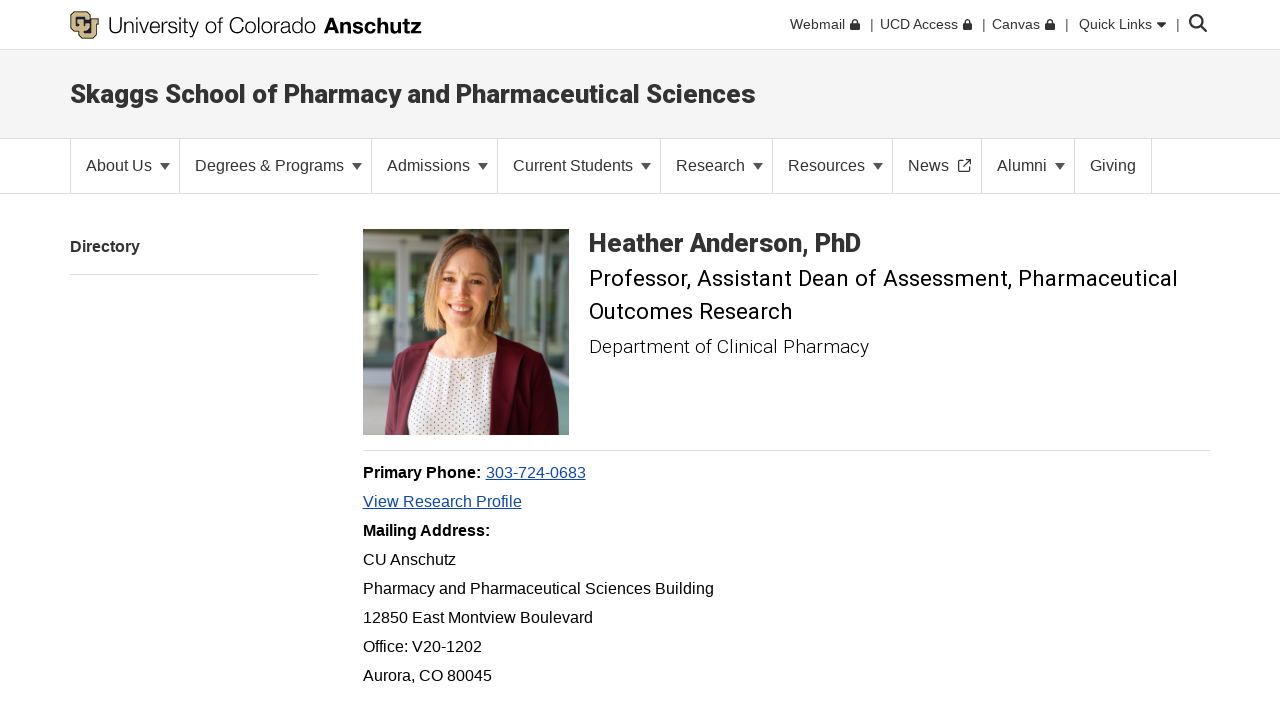

--- FILE ---
content_type: text/html; charset=utf-8
request_url: https://pharmacy.cuanschutz.edu/about-us/profile/Anderson-Heather-UCD13658
body_size: 12728
content:
 <!DOCTYPE html> <html lang="en"> <head> <meta http-equiv="X-UA-Compatible" content="IE=edge,chrome=1" /> <meta charset="utf-8" /> <meta name="viewport" content="width=device-width, initial-scale=1"> <title>
	heather.anderson@cuanschutz.edu
</title> <link rel="icon" type="image/png" href="/CU_favicon_16x16.png" sizes="16x16"> <link rel="icon" type="image/png" href="/CU_favicon_32x32.png" sizes="32x32"> <link rel="icon" type="image/png" href="/CU_favicon_96x96.png" sizes="96x96"> <link href="/Frontend-Assembly/Telerik.Sitefinity.Frontend/assets/dist/css/main.min-0ea90d29ad.css?package=CUBootstrap5" rel="stylesheet" type="text/css" /><link href="/Frontend-Assembly/Telerik.Sitefinity.Frontend/assets/dist/css/CUAnschutz.min-2e8d425e7f.css?package=CUBootstrap5" rel="stylesheet" type="text/css" /><link href="/Frontend-Assembly/Telerik.Sitefinity.Frontend/assets/dist/css/CULayout02.min-4e5f668f7b.css?package=CUBootstrap5" rel="stylesheet" type="text/css" /> <script src="https://kit.fontawesome.com/905b77de1f.js" crossorigin="anonymous"></script> <link rel="stylesheet" type="text/css" href="/ResourcePackages/CUBootstrap5/assets/dist/css/aos.min.css?package=CUBootstrap5" id="aos-styles" media="print" onload="this.media='all';"> <link rel="preconnect" href="https://fonts.googleapis.com"> <link rel="preconnect" href="https://fonts.gstatic.com" crossorigin> <link href="https://fonts.googleapis.com/css2?family=Roboto:wght@300;400;900&display=swap" rel="stylesheet" media="print" onload="this.media='all';"> <meta property="og:type" content="website"><link rel="canonical" href="https://pharmacy.cuanschutz.edu/about-us/profile/heather-anderson/Anderson-Heather-UCD13658" /></head> <body> <!-- Google Tag Manager --> <noscript> <iframe src="//www.googletagmanager.com/ns.html?id=GTM-5HBZQH9"
					height="0" width="0" style="display:none;visibility:hidden"></iframe> </noscript> <script>
		(function(w,d,s,l,i){w[l]=w[l]||[];w[l].push({'gtm.start':
		new Date().getTime(),event:'gtm.js'});var f=d.getElementsByTagName(s)[0],
		j=d.createElement(s),dl=l!='dataLayer'?'&l='+l:'';j.async=true;j.src=
		'//www.googletagmanager.com/gtm.js?id='+i+dl;f.parentNode.insertBefore(j,f);
		})(window,document,'script','dataLayer','GTM-5HBZQH9');</script> <!-- End Google Tag Manager --> <script src="/ScriptResource.axd?d=ktXPS54N4JY6vbaCTPlT9TZC_c_4XSAo2NvUdVQRJLonzKYHkOPVGkGhAEpOzrW_AnjMWmiq0eaKWLWp5iV687pyyQsqQbBJDQOEeJOpzF6YDZZ1W7IP1LwsV5RHRPPA4qC5FvGU7e_E95Uoda96PEFTuDPx6924yTGWBHQyvMFFSAjnthabbhb8XkfdsFnQ0&amp;t=30899611" type="text/javascript"></script><script src="/ScriptResource.axd?d=ePnjFy9PuY6CB3GWMX-b_-12--s5j9j6r93mJQb1vsY4pc09g-IrlT9oK4ucgTdj2aKP31Q6d4Qm2rKjm61TuiMQHNMABAmLymoHd1jQ5Zq45A8aa6NDLo1waMK6Swy_0lRZdS-TzwT06f7IOAWuANUWBerYj8AtiHvs-lUFaJesSAnDiGY556ofXWzPqTz70&amp;t=30899611" type="text/javascript"></script><script src="/ScriptResource.axd?d=Uf8BQcxRshYGUr_fjsqPCM-beS5MsTE47plkjra01xhrFMUl1B_8ItL5i_5-nimJFjVHzUV2TWzjNggcPi9cjzpOAeqhe2pS0MmoEXGvqpS6DTIshKIhEF_yvmuJXtL9HOda8-4-aYOx_cvXDjLoDa9qqXXLOS-uUGBxqdstYp8w5tST4ubx84lp2QKMRyWx0&amp;t=30899611" type="text/javascript"></script> <script src="https://cdn.jsdelivr.net/npm/bootstrap@5.1.3/dist/js/bootstrap.bundle.min.js" integrity="sha384-ka7Sk0Gln4gmtz2MlQnikT1wXgYsOg+OMhuP+IlRH9sENBO0LRn5q+8nbTov4+1p" crossorigin="anonymous"></script> <div class="sfPublicWrapper CUWrapper" id="PublicWrapper"> <div class="cuPublicWrapper CUHeaderWrapper" id="CUHeader"> <div class="skipContainer"><a href="#CUMain" class="skip">Skip to content</a></div> <header class="globalBar t-globalBar"> <div id="mainTopNav" class="navbar fixed-top t-mainTopNav"> <div class="container"> 

<div class="t-contentBlock" >

    <div class="sf-Long-text" ><div id="mainLogo"><a title="University of Colorado Anschutz" href="https://www.cuanschutz.edu/homepage"><img src="/images/default-source/global-theme-images/cu-anschutz-medical-campusef1b648a-1b4c-4e65-921c-6e221c0d678c.svg?sfvrsn=d625edb4_1" height="28" title="CU Anschutz" class="d-none d-lg-block" data-displaymode="Original" alt="University of Colorado Anschutz" /><img src="/images/default-source/global-theme-images/cu-anschutz-short.svg?sfvrsn=8630d9ba_4" height="28" title="CU Anschutz" data-displaymode="Original" alt="CU Anschutz" class="d-lg-none" /></a>
</div></div>    
    
</div>
<div id="ContentplaceholderTop_TEE6A25FA022_Col00" class="sf_colsIn t-globalLinksContainer" data-sf-element="Container" data-placeholder-label="Global Link Flex Container"><div id="ContentplaceholderTop_TEE6A25FA021_Col00" class="sf_colsIn t-globalLinksAndSearch" data-sf-element="Container" data-placeholder-label="Fluid Container">


<ul id="topNav" class="t-topNav list-unstyled list-inline">
    <li class="u-header-link">
     
                <a target=_blank href="http://myemail.ucdenver.edu/">
                    <span class="t-feat-link-text">Webmail</span><svg class="t-external-feat-Link fa-lock" aria-hidden="true" aria-label="opens in a new window to password protected site" xmlns="http://www.w3.org/2000/svg" height="1em" viewBox="0 0 448 512"><!--! Font Awesome Free 6.4.2 by @fontawesome - https://fontawesome.com License - https://fontawesome.com/license (Commercial License) Copyright 2023 Fonticons, Inc. --><path d="M144 144v48H304V144c0-44.2-35.8-80-80-80s-80 35.8-80 80zM80 192V144C80 64.5 144.5 0 224 0s144 64.5 144 144v48h16c35.3 0 64 28.7 64 64V448c0 35.3-28.7 64-64 64H64c-35.3 0-64-28.7-64-64V256c0-35.3 28.7-64 64-64H80z"/></svg>
                </a>

    </li>
    <li class="u-header-link">
     
                <a target=_blank href="https://portal.prod.cu.edu/UCDAccessFedAuthLogin.html">
                    <span class="t-feat-link-text">UCD Access</span><svg class="t-external-feat-Link fa-lock" aria-hidden="true" aria-label="opens in a new window to password protected site" xmlns="http://www.w3.org/2000/svg" height="1em" viewBox="0 0 448 512"><!--! Font Awesome Free 6.4.2 by @fontawesome - https://fontawesome.com License - https://fontawesome.com/license (Commercial License) Copyright 2023 Fonticons, Inc. --><path d="M144 144v48H304V144c0-44.2-35.8-80-80-80s-80 35.8-80 80zM80 192V144C80 64.5 144.5 0 224 0s144 64.5 144 144v48h16c35.3 0 64 28.7 64 64V448c0 35.3-28.7 64-64 64H64c-35.3 0-64-28.7-64-64V256c0-35.3 28.7-64 64-64H80z"/></svg>
                </a>

    </li>
    <li class="u-header-link">
     
                <a target=_blank href="https://ucdenver.instructure.com/">
                    <span class="t-feat-link-text">Canvas</span><svg class="t-external-feat-Link fa-lock" aria-hidden="true" aria-label="opens in a new window to password protected site" xmlns="http://www.w3.org/2000/svg" height="1em" viewBox="0 0 448 512"><!--! Font Awesome Free 6.4.2 by @fontawesome - https://fontawesome.com License - https://fontawesome.com/license (Commercial License) Copyright 2023 Fonticons, Inc. --><path d="M144 144v48H304V144c0-44.2-35.8-80-80-80s-80 35.8-80 80zM80 192V144C80 64.5 144.5 0 224 0s144 64.5 144 144v48h16c35.3 0 64 28.7 64 64V448c0 35.3-28.7 64-64 64H64c-35.3 0-64-28.7-64-64V256c0-35.3 28.7-64 64-64H80z"/></svg>
                </a>

    </li>
    <li class="t-ql-toggle">
        <a href="javascript:void(0)">
            <svg class="fa-times-circle" aria-label="minimize" xmlns="http://www.w3.org/2000/svg" height="1em" viewBox="0 0 512 512"><!--! Font Awesome Free 6.4.2 by @fontawesome - https://fontawesome.com License - https://fontawesome.com/license (Commercial License) Copyright 2023 Fonticons, Inc. --><path d="M256 512A256 256 0 1 0 256 0a256 256 0 1 0 0 512zM175 175c9.4-9.4 24.6-9.4 33.9 0l47 47 47-47c9.4-9.4 24.6-9.4 33.9 0s9.4 24.6 0 33.9l-47 47 47 47c9.4 9.4 9.4 24.6 0 33.9s-24.6 9.4-33.9 0l-47-47-47 47c-9.4 9.4-24.6 9.4-33.9 0s-9.4-24.6 0-33.9l47-47-47-47c-9.4-9.4-9.4-24.6 0-33.9z"/></svg>
            <span class="t-feat-link-text">Quick Links</span>
            <svg class="fa-caret-down" xmlns="http://www.w3.org/2000/svg" height="1em" viewBox="0 0 320 512"><!--! Font Awesome Free 6.4.2 by @fontawesome - https://fontawesome.com License - https://fontawesome.com/license (Commercial License) Copyright 2023 Fonticons, Inc. --><path d="M137.4 374.6c12.5 12.5 32.8 12.5 45.3 0l128-128c9.2-9.2 11.9-22.9 6.9-34.9s-16.6-19.8-29.6-19.8L32 192c-12.9 0-24.6 7.8-29.6 19.8s-2.2 25.7 6.9 34.9l128 128z"/></svg>
        </a>
    </li>
</ul>



<input type="hidden" data-sf-role="searchSiteUrl" value="pharmacy.cuanschutz.edu" />
<input type="hidden" data-sf-role="searchSiteDomain" value="pharmacy.cuanschutz.edu" />
<input type="hidden" data-sf-role="searchSiteDomainName" value="School of Pharmacy" />
<input type="hidden" data-sf-role="searchDomainFiltersHidden" value="False" />
<input type="hidden" data-sf-role="searchAllUniversitySitesFilterHidden" value="False" />
<div class="t-contentBlock">
	<div class="t-searchLarge">
		<div id="search" class="input-group custom-search-form">
			<label class="t-searchLabel visuallyhidden" for="searchWords">Search</label><input name="query" type="text" aria-label="search" id="searchWords" placeholder="Search" autocomplete="off" />
			<div class="t-searchDomainOptionContainer ">
				<div class="t-searchDomainRadioContainer">
					<input type="radio" id="current-domain" name="domain-selection" value="domain" /><label for="current-domain">School of Pharmacy</label>
				</div>
					<div class="t-searchDomainRadioContainer">
						<input type="radio" id="all-sites" name="domain-selection" value="all-sites" /><label for="all-sites">All University Sites</label>
					</div>
			</div>
			<button type="submit" class="j-searchMain">Submit</button><svg class="j-search-icon" xmlns="http://www.w3.org/2000/svg" height="1em" viewBox="0 0 512 512"><!--! Font Awesome Free 6.4.2 by @fontawesome - https://fontawesome.com License - https://fontawesome.com/license (Commercial License) Copyright 2023 Fonticons, Inc. --><path d="M416 208c0 45.9-14.9 88.3-40 122.7L502.6 457.4c12.5 12.5 12.5 32.8 0 45.3s-32.8 12.5-45.3 0L330.7 376c-34.4 25.2-76.8 40-122.7 40C93.1 416 0 322.9 0 208S93.1 0 208 0S416 93.1 416 208zM208 352a144 144 0 1 0 0-288 144 144 0 1 0 0 288z"/></svg>
			<div class="t-searchBack">&nbsp;</div>
			</div>
	</div>
</div>







</div>

</div>


 </div> <div class="u-mask"> 

<div class="t-contentBlock j-ql-content-block" >

    <div class="sf-Long-text" ><div id="quickLinks" class="t-quickLinks" aria-label="Quick links navigation" aria-hidden="true" aria-expanded="false"><div class="container"><div class="row"><div class="col-md-12 j-global-links d-md-flex"></div></div><div class="row"><div class="col-lg-3"><h3>Tools &amp; Resources</h3><ul class="list-unstyled"><li><a href="https://calendar.cuanschutz.edu" data-sf-ec-immutable="">Events Calendar</a></li><li><a href="https://news.cuanschutz.edu" data-sf-ec-immutable="">Newsroom</a></li><li><a href="https://www.cuanschutz.edu/community/aplacetoconnect">A Place To</a></li><li><a href="https://library.cuanschutz.edu" data-sf-ec-immutable="">Strauss Health Sciences Library</a></li><li><a href="https://www.ucdenver.edu/AZIndex">Department A-Z Directory</a></li><li><a href="https://directory.ucdenver.edu/" data-sf-ec-immutable="">Campus Directory</a></li><li><a href="https://www.cuanschutz.edu/chancellor" data-sf-ec-immutable="" class="sf-immutable-selected" data-sf-marked="">Leadership</a></li><li><a href="https://www.cuanschutz.edu/offices/human-resources/current-faculty-and-staff/current-faculty-staff-resources">Faculty &amp; Staff Resources</a></li><li><a href="https://www.cuanschutz.edu/offices/advancement/home">Supporter &amp; Alumni Resources</a></li><li><a href="https://cuanschutz.edu/education/student-resources" data-sf-ec-immutable="">Student Resources</a></li><li><a href="https://www.cuanschutz.edu/mental-health-resources">Mental Health Resources</a></li><li><a href="https://www.cuanschutz.edu/about/cu-anschutz-map">Campus Map</a></li><li><a href="https://www.ucdenver.edu/policies/home">University Policies</a></li><li><a href="https://giving.cu.edu/fund-search?field_campuses=1046" data-sf-ec-immutable="">Give Now</a></li><li><a href="https://www.cuanschutz.edu/free-expression/free-expression/#WhoSpeaksForCU" data-sf-ec-immutable="">Who Speaks for CU?</a></li></ul></div><div class="col-lg-3"><h3>CU Campuses</h3><ul class="list-unstyled"><li><a href="https://www.cuanschutz.edu/homepage">CU Anschutz</a></li><li><a href="https://www.colorado.edu" data-sf-ec-immutable="">CU Boulder</a></li><li><a href="https://www.uccs.edu" data-sf-ec-immutable="">CU Colorado Springs</a></li><li><a href="https://www.ucdenver.edu/homepage">CU Denver</a></li><li><a href="https://www.cu.edu" data-sf-ec-immutable="">CU System</a></li><li><a href="https://online.cu.edu" data-sf-ec-immutable="">CU Online</a></li></ul></div><div class="col-lg-6"><h3>CU Anschutz</h3><ul class="list-unstyled"><li><a href="https://dental.cuanschutz.edu/home">School of Dental Medicine</a></li><li><a href="https://graduateschool.cuanschutz.edu/graduate-school-home">Graduate School</a></li><li><a href="https://medschool.cuanschutz.edu/School-of-Medicine">School of Medicine</a></li><li><a href="https://nursing.cuanschutz.edu/home">College of Nursing</a></li><li><a href="/cupharmacy">Skaggs School of Pharmacy and Pharmaceutical Sciences</a></li><li><a href="https://coloradosph.cuanschutz.edu/home">Colorado School of Public Health</a></li></ul></div></div></div></div><!--maintain separately--></div>    
    
</div>
 </div> </div> </header> <!--maintain seperately this had be to be rebuilt, the search cannot be wrapped in the ul--> <!--maintain seperately--> 





<div>






</div>









<section class="localHeader t-localHeader " role="banner">
    <div class="container">
        <div class="row localHeaderRow">
            <div class="col-lg-12 col-10">

                        <h2><a href="/">Skaggs School of Pharmacy and Pharmaceutical Sciences</a></h2>

            </div>

                        <div class="col-2 navigationToggleContainer"></div>


        </div>
    </div>
</section> </div> <div class="cuPublicWrapper CUMainWrapper CUContentTwoWrapper u-ContentTwo" id="CUTemp"> 





	<div class="t-horizontalNav ">
		

		<nav class="navbar navbar-light navbar-expand-md" role="navigation" aria-label="Primary">

            <div class="container j-nav-container">
                <div class="navbar-header j-toggle-relocate">
                    <button type="button" class="navbar-toggler" data-bs-toggle="collapse" data-bs-target="#horizontal-nav-collapse" aria-label="primary navigation menu" aria-expanded="false" aria-controls="enhanced-nav-collapse">
                        <span class="visually-hidden">Toggle navigation</span>
                        <svg class="fa-times"  xmlns="http://www.w3.org/2000/svg" height="1em" viewBox="0 0 384 512"><!--! Font Awesome Pro 6.4.2 by @fontawesome - https://fontawesome.com License - https://fontawesome.com/license (Commercial License) Copyright 2023 Fonticons, Inc. --><path d="M324.5 411.1c6.2 6.2 16.4 6.2 22.6 0s6.2-16.4 0-22.6L214.6 256 347.1 123.5c6.2-6.2 6.2-16.4 0-22.6s-16.4-6.2-22.6 0L192 233.4 59.5 100.9c-6.2-6.2-16.4-6.2-22.6 0s-6.2 16.4 0 22.6L169.4 256 36.9 388.5c-6.2 6.2-6.2 16.4 0 22.6s16.4 6.2 22.6 0L192 278.6 324.5 411.1z"/></svg>
                        <svg class="fa-bars" xmlns="http://www.w3.org/2000/svg" height="1em" viewBox="0 0 448 512"><!--! Font Awesome Pro 6.4.2 by @fontawesome - https://fontawesome.com License - https://fontawesome.com/license (Commercial License) Copyright 2023 Fonticons, Inc. --><path d="M0 80c0-8.8 7.2-16 16-16H432c8.8 0 16 7.2 16 16s-7.2 16-16 16H16C7.2 96 0 88.8 0 80zM0 240c0-8.8 7.2-16 16-16H432c8.8 0 16 7.2 16 16s-7.2 16-16 16H16c-8.8 0-16-7.2-16-16zM448 400c0 8.8-7.2 16-16 16H16c-8.8 0-16-7.2-16-16s7.2-16 16-16H432c8.8 0 16 7.2 16 16z"/></svg>
                    </button>
                </div>

                <div class="collapse navbar-collapse" id="horizontal-nav-collapse">
                        <ul class="nav navbar-nav">
            <li class="nav-item dropdown">
                <a class="t-pageLink" href="/about-us">
                    About Us
                    <span class="caret"></span>
                </a>
                <a class="t-toggleControl" data-bs-toggle="collapse" role="button" aria-expanded="false" href="#hr-nav-816db0a8-0d18-4e55-8c38-2bc0351330f9" aria-controls="hr-nav-816db0a8-0d18-4e55-8c38-2bc0351330f9" aria-label="toggle sub menu">
                    <svg class="uiIcon fa-plus" xmlns="http://www.w3.org/2000/svg" height="1em" viewBox="0 0 448 512"><!--! Font Awesome Free 6.4.2 by @fontawesome - https://fontawesome.com License - https://fontawesome.com/license (Commercial License) Copyright 2023 Fonticons, Inc. --><path d="M256 80c0-17.7-14.3-32-32-32s-32 14.3-32 32V224H48c-17.7 0-32 14.3-32 32s14.3 32 32 32H192V432c0 17.7 14.3 32 32 32s32-14.3 32-32V288H400c17.7 0 32-14.3 32-32s-14.3-32-32-32H256V80z"/></svg>
                    <svg class="uiIcon fa-minus" xmlns="http://www.w3.org/2000/svg" height="1em" viewBox="0 0 448 512"><!--! Font Awesome Free 6.4.2 by @fontawesome - https://fontawesome.com License - https://fontawesome.com/license (Commercial License) Copyright 2023 Fonticons, Inc. --><path d="M432 256c0 17.7-14.3 32-32 32L48 288c-17.7 0-32-14.3-32-32s14.3-32 32-32l352 0c17.7 0 32 14.3 32 32z"/></svg>
                </a>
                <ul class="t-mobile-dropdown-menu collapse" id="hr-nav-816db0a8-0d18-4e55-8c38-2bc0351330f9">
                                <li class="nav-item "><a href="/about-us/our-school" target="_self"><span class="nav-text">Our School</span></a></li>
            <li class="nav-item "><a href="/about-us/directory" target="_self"><span class="nav-text">Directory</span></a></li>
            <li class="nav-item "><a href="/about-us/dept-clinical-pharmacy" target="_self"><span class="nav-text">Department of Clinical Pharmacy</span></a></li>
            <li class="nav-item "><a href="/about-us/dept-pharmaceutical-sciences" target="_self"><span class="nav-text">Department of Pharmaceutical Sciences</span></a></li>
            <li class="nav-item "><a href="/about-us/strategic-plan---accreditation---cu-school-of-pharmacy" target="_self"><span class="nav-text">Accreditation and Strategic Plan</span></a></li>
            <li class="nav-item "><a href="/contact-us" target="_self"><span class="nav-text">Contact Us</span></a></li>

                </ul>
            </li>
            <li class="nav-item dropdown">
                <a class="t-pageLink" href="/degreesandprograms">
                    Degrees &amp; Programs
                    <span class="caret"></span>
                </a>
                <a class="t-toggleControl" data-bs-toggle="collapse" role="button" aria-expanded="false" href="#hr-nav-bc3f3915-d5b5-41a8-97b4-9e6df2791a4f" aria-controls="hr-nav-bc3f3915-d5b5-41a8-97b4-9e6df2791a4f" aria-label="toggle sub menu">
                    <svg class="uiIcon fa-plus" xmlns="http://www.w3.org/2000/svg" height="1em" viewBox="0 0 448 512"><!--! Font Awesome Free 6.4.2 by @fontawesome - https://fontawesome.com License - https://fontawesome.com/license (Commercial License) Copyright 2023 Fonticons, Inc. --><path d="M256 80c0-17.7-14.3-32-32-32s-32 14.3-32 32V224H48c-17.7 0-32 14.3-32 32s14.3 32 32 32H192V432c0 17.7 14.3 32 32 32s32-14.3 32-32V288H400c17.7 0 32-14.3 32-32s-14.3-32-32-32H256V80z"/></svg>
                    <svg class="uiIcon fa-minus" xmlns="http://www.w3.org/2000/svg" height="1em" viewBox="0 0 448 512"><!--! Font Awesome Free 6.4.2 by @fontawesome - https://fontawesome.com License - https://fontawesome.com/license (Commercial License) Copyright 2023 Fonticons, Inc. --><path d="M432 256c0 17.7-14.3 32-32 32L48 288c-17.7 0-32-14.3-32-32s14.3-32 32-32l352 0c17.7 0 32 14.3 32 32z"/></svg>
                </a>
                <ul class="t-mobile-dropdown-menu collapse" id="hr-nav-bc3f3915-d5b5-41a8-97b4-9e6df2791a4f">
                                <li class="nav-item "><a href="/degreesandprograms/pharmd" target="_self"><span class="nav-text">PharmD Program</span></a></li>
            <li class="nav-item "><a href="/degreesandprograms/dual-degrees" target="_self"><span class="nav-text">Dual Degree Programs</span></a></li>
            <li class="nav-item "><a href="/degreesandprograms/masters-programs" target="_self"><span class="nav-text">Master of Science (MS) Programs</span></a></li>
            <li class="nav-item "><a href="/degreesandprograms/phd-programs" target="_self"><span class="nav-text">PhD Programs</span></a></li>
            <li class="nav-item "><a href="/academics/cannabis-science-and-medicine" target="_self"><span class="nav-text">Cannabis Science and Medicine</span></a></li>
            <li class="nav-item "><a href="/degreesandprograms/residencies" target="_self"><span class="nav-text">Residencies</span></a></li>
            <li class="nav-item "><a href="/degreesandprograms/fellowships" target="_self"><span class="nav-text">Fellowships</span></a></li>
            <li class="nav-item "><a href="/degreesandprograms/undergraduate-program" target="_self"><span class="nav-text">Undergraduate Research Program</span></a></li>
            <li class="nav-item "><a href="/degreesandprograms/continuing-education" target="_self"><span class="nav-text">Continuing Education</span></a></li>
            <li class="nav-item "><a href="/degreesandprograms/pharmacy-tech" target="_self"><span class="nav-text">Pharmacy Tech</span></a></li>

                </ul>
            </li>
            <li class="nav-item dropdown">
                <a class="t-pageLink" href="/admissions">
                    Admissions
                    <span class="caret"></span>
                </a>
                <a class="t-toggleControl" data-bs-toggle="collapse" role="button" aria-expanded="false" href="#hr-nav-dbd0495a-2584-4991-b01a-5b88203f9130" aria-controls="hr-nav-dbd0495a-2584-4991-b01a-5b88203f9130" aria-label="toggle sub menu">
                    <svg class="uiIcon fa-plus" xmlns="http://www.w3.org/2000/svg" height="1em" viewBox="0 0 448 512"><!--! Font Awesome Free 6.4.2 by @fontawesome - https://fontawesome.com License - https://fontawesome.com/license (Commercial License) Copyright 2023 Fonticons, Inc. --><path d="M256 80c0-17.7-14.3-32-32-32s-32 14.3-32 32V224H48c-17.7 0-32 14.3-32 32s14.3 32 32 32H192V432c0 17.7 14.3 32 32 32s32-14.3 32-32V288H400c17.7 0 32-14.3 32-32s-14.3-32-32-32H256V80z"/></svg>
                    <svg class="uiIcon fa-minus" xmlns="http://www.w3.org/2000/svg" height="1em" viewBox="0 0 448 512"><!--! Font Awesome Free 6.4.2 by @fontawesome - https://fontawesome.com License - https://fontawesome.com/license (Commercial License) Copyright 2023 Fonticons, Inc. --><path d="M432 256c0 17.7-14.3 32-32 32L48 288c-17.7 0-32-14.3-32-32s14.3-32 32-32l352 0c17.7 0 32 14.3 32 32z"/></svg>
                </a>
                <ul class="t-mobile-dropdown-menu collapse" id="hr-nav-dbd0495a-2584-4991-b01a-5b88203f9130">
                                <li class="nav-item "><a href="/admissions/pharmd-admissions" target="_self"><span class="nav-text">PharmD Admissions&#160;</span></a></li>
            <li class="nav-item "><a href="/admissions/master-of-science-(ms)-admissions" target="_blank"><span class="nav-text">Master of Science (MS) Admissions</span><svg class="t-externalLink fa-external-link" aria-label="opens in a new window" xmlns="http://www.w3.org/2000/svg" height="1em" viewBox="0 0 512 512"><!--! Font Awesome Pro 6.4.2 by @@fontawesome - https://fontawesome.com License - https://fontawesome.com/license (Commercial License) Copyright 2023 Fonticons, Inc. --><path d="M304 24c0 13.3 10.7 24 24 24H430.1L207 271c-9.4 9.4-9.4 24.6 0 33.9s24.6 9.4 33.9 0l223-223V184c0 13.3 10.7 24 24 24s24-10.7 24-24V24c0-13.3-10.7-24-24-24H328c-13.3 0-24 10.7-24 24zM72 32C32.2 32 0 64.2 0 104V440c0 39.8 32.2 72 72 72H408c39.8 0 72-32.2 72-72V312c0-13.3-10.7-24-24-24s-24 10.7-24 24V440c0 13.3-10.7 24-24 24H72c-13.3 0-24-10.7-24-24V104c0-13.3 10.7-24 24-24H200c13.3 0 24-10.7 24-24s-10.7-24-24-24H72z"/></svg></a></li>
            <li class="nav-item "><a href="/admissions/phd-programs" target="_self"><span class="nav-text">PhD Programs Admissions</span></a></li>

                </ul>
            </li>
            <li class="nav-item dropdown">
                <a class="t-pageLink" href="/current-students">
                    Current Students
                    <span class="caret"></span>
                </a>
                <a class="t-toggleControl" data-bs-toggle="collapse" role="button" aria-expanded="false" href="#hr-nav-436db212-188c-4abe-b465-c5c8f585b7ec" aria-controls="hr-nav-436db212-188c-4abe-b465-c5c8f585b7ec" aria-label="toggle sub menu">
                    <svg class="uiIcon fa-plus" xmlns="http://www.w3.org/2000/svg" height="1em" viewBox="0 0 448 512"><!--! Font Awesome Free 6.4.2 by @fontawesome - https://fontawesome.com License - https://fontawesome.com/license (Commercial License) Copyright 2023 Fonticons, Inc. --><path d="M256 80c0-17.7-14.3-32-32-32s-32 14.3-32 32V224H48c-17.7 0-32 14.3-32 32s14.3 32 32 32H192V432c0 17.7 14.3 32 32 32s32-14.3 32-32V288H400c17.7 0 32-14.3 32-32s-14.3-32-32-32H256V80z"/></svg>
                    <svg class="uiIcon fa-minus" xmlns="http://www.w3.org/2000/svg" height="1em" viewBox="0 0 448 512"><!--! Font Awesome Free 6.4.2 by @fontawesome - https://fontawesome.com License - https://fontawesome.com/license (Commercial License) Copyright 2023 Fonticons, Inc. --><path d="M432 256c0 17.7-14.3 32-32 32L48 288c-17.7 0-32-14.3-32-32s14.3-32 32-32l352 0c17.7 0 32 14.3 32 32z"/></svg>
                </a>
                <ul class="t-mobile-dropdown-menu collapse" id="hr-nav-436db212-188c-4abe-b465-c5c8f585b7ec">
                                <li class="nav-item "><a href="/current-students/on-campus-pharmd-students" target="_self"><span class="nav-text">PharmD Students</span></a></li>
            <li class="nav-item "><a href="/current-students/master-of-science" target="_self"><span class="nav-text">Master of Science (MS) Students</span></a></li>
            <li class="nav-item "><a href="/current-students/phd-students" target="_self"><span class="nav-text">PhD Students</span></a></li>
            <li class="nav-item "><a href="/current-students/distance-degree-and-programs" target="_self"><span class="nav-text">Distance Degree(s) and Programs</span></a></li>

                </ul>
            </li>
            <li class="nav-item dropdown">
                <a class="t-pageLink" href="/research">
                    Research
                    <span class="caret"></span>
                </a>
                <a class="t-toggleControl" data-bs-toggle="collapse" role="button" aria-expanded="false" href="#hr-nav-d7491209-2d33-4314-a877-181925e885cd" aria-controls="hr-nav-d7491209-2d33-4314-a877-181925e885cd" aria-label="toggle sub menu">
                    <svg class="uiIcon fa-plus" xmlns="http://www.w3.org/2000/svg" height="1em" viewBox="0 0 448 512"><!--! Font Awesome Free 6.4.2 by @fontawesome - https://fontawesome.com License - https://fontawesome.com/license (Commercial License) Copyright 2023 Fonticons, Inc. --><path d="M256 80c0-17.7-14.3-32-32-32s-32 14.3-32 32V224H48c-17.7 0-32 14.3-32 32s14.3 32 32 32H192V432c0 17.7 14.3 32 32 32s32-14.3 32-32V288H400c17.7 0 32-14.3 32-32s-14.3-32-32-32H256V80z"/></svg>
                    <svg class="uiIcon fa-minus" xmlns="http://www.w3.org/2000/svg" height="1em" viewBox="0 0 448 512"><!--! Font Awesome Free 6.4.2 by @fontawesome - https://fontawesome.com License - https://fontawesome.com/license (Commercial License) Copyright 2023 Fonticons, Inc. --><path d="M432 256c0 17.7-14.3 32-32 32L48 288c-17.7 0-32-14.3-32-32s14.3-32 32-32l352 0c17.7 0 32 14.3 32 32z"/></svg>
                </a>
                <ul class="t-mobile-dropdown-menu collapse" id="hr-nav-d7491209-2d33-4314-a877-181925e885cd">
                                <li class="nav-item "><a href="/research/research-and-graduate-studies" target="_self"><span class="nav-text">Research and Graduate Studies</span></a></li>
            <li class="nav-item "><a href="/research/research-centers" target="_self"><span class="nav-text">Research Centers</span></a></li>
            <li class="nav-item "><a href="/research/core-facilities" target="_self"><span class="nav-text">Core Facilities</span></a></li>
            <li class="nav-item "><a href="/research/research-labs" target="_self"><span class="nav-text">Research Labs</span></a></li>
            <li class="nav-item "><a href="/research/publications" target="_self"><span class="nav-text">Publications</span></a></li>
            <li class="nav-item "><a href="/research/graduate-programs" target="_self"><span class="nav-text">Graduate Studies</span></a></li>
            <li class="nav-item "><a href="/research/innovation-and-commercialization" target="_self"><span class="nav-text">Innovation and Commercialization</span></a></li>

                </ul>
            </li>
            <li class="nav-item dropdown">
                <a class="t-pageLink" href="/resources">
                    Resources
                    <span class="caret"></span>
                </a>
                <a class="t-toggleControl" data-bs-toggle="collapse" role="button" aria-expanded="false" href="#hr-nav-bd293fc0-3a85-42cb-8a56-4aac8ee352e8" aria-controls="hr-nav-bd293fc0-3a85-42cb-8a56-4aac8ee352e8" aria-label="toggle sub menu">
                    <svg class="uiIcon fa-plus" xmlns="http://www.w3.org/2000/svg" height="1em" viewBox="0 0 448 512"><!--! Font Awesome Free 6.4.2 by @fontawesome - https://fontawesome.com License - https://fontawesome.com/license (Commercial License) Copyright 2023 Fonticons, Inc. --><path d="M256 80c0-17.7-14.3-32-32-32s-32 14.3-32 32V224H48c-17.7 0-32 14.3-32 32s14.3 32 32 32H192V432c0 17.7 14.3 32 32 32s32-14.3 32-32V288H400c17.7 0 32-14.3 32-32s-14.3-32-32-32H256V80z"/></svg>
                    <svg class="uiIcon fa-minus" xmlns="http://www.w3.org/2000/svg" height="1em" viewBox="0 0 448 512"><!--! Font Awesome Free 6.4.2 by @fontawesome - https://fontawesome.com License - https://fontawesome.com/license (Commercial License) Copyright 2023 Fonticons, Inc. --><path d="M432 256c0 17.7-14.3 32-32 32L48 288c-17.7 0-32-14.3-32-32s14.3-32 32-32l352 0c17.7 0 32 14.3 32 32z"/></svg>
                </a>
                <ul class="t-mobile-dropdown-menu collapse" id="hr-nav-bd293fc0-3a85-42cb-8a56-4aac8ee352e8">
                                <li class="nav-item "><a href="/resources/career-services" target="_self"><span class="nav-text">Career Services</span></a></li>
            <li class="nav-item "><a href="/resources/scholarship-and-financial-aid" target="_self"><span class="nav-text">Scholarship and Financial Aid</span></a></li>
            <li class="nav-item "><a href="/resources/faculty-resources" target="_self"><span class="nav-text">Faculty Resources</span></a></li>
            <li class="nav-item "><a href="/resources/staff-resources" target="_self"><span class="nav-text">Staff Resources</span></a></li>
            <li class="nav-item "><a href="/resources/cu-tide" target="_self"><span class="nav-text">CU TIDE</span></a></li>
            <li class="nav-item "><a href="/resources/technology-services" target="_self"><span class="nav-text">Technology Services</span></a></li>
            <li class="nav-item "><a href="/resources/marketing" target="_self"><span class="nav-text">Marketing &amp; Communications</span></a></li>
            <li class="nav-item "><a href="/resources/hr-help-center" target="_blank"><span class="nav-text">Pharmacy Portal</span><svg class="t-externalLink fa-external-link" aria-label="opens in a new window" xmlns="http://www.w3.org/2000/svg" height="1em" viewBox="0 0 512 512"><!--! Font Awesome Pro 6.4.2 by @@fontawesome - https://fontawesome.com License - https://fontawesome.com/license (Commercial License) Copyright 2023 Fonticons, Inc. --><path d="M304 24c0 13.3 10.7 24 24 24H430.1L207 271c-9.4 9.4-9.4 24.6 0 33.9s24.6 9.4 33.9 0l223-223V184c0 13.3 10.7 24 24 24s24-10.7 24-24V24c0-13.3-10.7-24-24-24H328c-13.3 0-24 10.7-24 24zM72 32C32.2 32 0 64.2 0 104V440c0 39.8 32.2 72 72 72H408c39.8 0 72-32.2 72-72V312c0-13.3-10.7-24-24-24s-24 10.7-24 24V440c0 13.3-10.7 24-24 24H72c-13.3 0-24-10.7-24-24V104c0-13.3 10.7-24 24-24H200c13.3 0 24-10.7 24-24s-10.7-24-24-24H72z"/></svg></a></li>

                </ul>
            </li>
        <li class="nav-item "><a href="/news" target="_blank"><span class="nav-text">News</span><svg class="t-externalLink fa-external-link" aria-label="opens in a new window" xmlns="http://www.w3.org/2000/svg" height="1em" viewBox="0 0 512 512"><!--! Font Awesome Pro 6.4.2 by @@fontawesome - https://fontawesome.com License - https://fontawesome.com/license (Commercial License) Copyright 2023 Fonticons, Inc. --><path d="M304 24c0 13.3 10.7 24 24 24H430.1L207 271c-9.4 9.4-9.4 24.6 0 33.9s24.6 9.4 33.9 0l223-223V184c0 13.3 10.7 24 24 24s24-10.7 24-24V24c0-13.3-10.7-24-24-24H328c-13.3 0-24 10.7-24 24zM72 32C32.2 32 0 64.2 0 104V440c0 39.8 32.2 72 72 72H408c39.8 0 72-32.2 72-72V312c0-13.3-10.7-24-24-24s-24 10.7-24 24V440c0 13.3-10.7 24-24 24H72c-13.3 0-24-10.7-24-24V104c0-13.3 10.7-24 24-24H200c13.3 0 24-10.7 24-24s-10.7-24-24-24H72z"/></svg></a></li>
            <li class="nav-item dropdown">
                <a class="t-pageLink" href="/alumni">
                    Alumni
                    <span class="caret"></span>
                </a>
                <a class="t-toggleControl" data-bs-toggle="collapse" role="button" aria-expanded="false" href="#hr-nav-1e214056-430f-4788-98c9-a4d6eee25987" aria-controls="hr-nav-1e214056-430f-4788-98c9-a4d6eee25987" aria-label="toggle sub menu">
                    <svg class="uiIcon fa-plus" xmlns="http://www.w3.org/2000/svg" height="1em" viewBox="0 0 448 512"><!--! Font Awesome Free 6.4.2 by @fontawesome - https://fontawesome.com License - https://fontawesome.com/license (Commercial License) Copyright 2023 Fonticons, Inc. --><path d="M256 80c0-17.7-14.3-32-32-32s-32 14.3-32 32V224H48c-17.7 0-32 14.3-32 32s14.3 32 32 32H192V432c0 17.7 14.3 32 32 32s32-14.3 32-32V288H400c17.7 0 32-14.3 32-32s-14.3-32-32-32H256V80z"/></svg>
                    <svg class="uiIcon fa-minus" xmlns="http://www.w3.org/2000/svg" height="1em" viewBox="0 0 448 512"><!--! Font Awesome Free 6.4.2 by @fontawesome - https://fontawesome.com License - https://fontawesome.com/license (Commercial License) Copyright 2023 Fonticons, Inc. --><path d="M432 256c0 17.7-14.3 32-32 32L48 288c-17.7 0-32-14.3-32-32s14.3-32 32-32l352 0c17.7 0 32 14.3 32 32z"/></svg>
                </a>
                <ul class="t-mobile-dropdown-menu collapse" id="hr-nav-1e214056-430f-4788-98c9-a4d6eee25987">
                                <li class="nav-item "><a href="/alumni/get-involved" target="_self"><span class="nav-text">Get Involved</span></a></li>
            <li class="nav-item "><a href="/alumni/alumni-benefits" target="_blank"><span class="nav-text">CU Anschutz Alumni&#160;</span><svg class="t-externalLink fa-external-link" aria-label="opens in a new window" xmlns="http://www.w3.org/2000/svg" height="1em" viewBox="0 0 512 512"><!--! Font Awesome Pro 6.4.2 by @@fontawesome - https://fontawesome.com License - https://fontawesome.com/license (Commercial License) Copyright 2023 Fonticons, Inc. --><path d="M304 24c0 13.3 10.7 24 24 24H430.1L207 271c-9.4 9.4-9.4 24.6 0 33.9s24.6 9.4 33.9 0l223-223V184c0 13.3 10.7 24 24 24s24-10.7 24-24V24c0-13.3-10.7-24-24-24H328c-13.3 0-24 10.7-24 24zM72 32C32.2 32 0 64.2 0 104V440c0 39.8 32.2 72 72 72H408c39.8 0 72-32.2 72-72V312c0-13.3-10.7-24-24-24s-24 10.7-24 24V440c0 13.3-10.7 24-24 24H72c-13.3 0-24-10.7-24-24V104c0-13.3 10.7-24 24-24H200c13.3 0 24-10.7 24-24s-10.7-24-24-24H72z"/></svg></a></li>
            <li class="nav-item "><a href="/alumni/give-today" target="_blank"><span class="nav-text">Give Today</span><svg class="t-externalLink fa-external-link" aria-label="opens in a new window" xmlns="http://www.w3.org/2000/svg" height="1em" viewBox="0 0 512 512"><!--! Font Awesome Pro 6.4.2 by @@fontawesome - https://fontawesome.com License - https://fontawesome.com/license (Commercial License) Copyright 2023 Fonticons, Inc. --><path d="M304 24c0 13.3 10.7 24 24 24H430.1L207 271c-9.4 9.4-9.4 24.6 0 33.9s24.6 9.4 33.9 0l223-223V184c0 13.3 10.7 24 24 24s24-10.7 24-24V24c0-13.3-10.7-24-24-24H328c-13.3 0-24 10.7-24 24zM72 32C32.2 32 0 64.2 0 104V440c0 39.8 32.2 72 72 72H408c39.8 0 72-32.2 72-72V312c0-13.3-10.7-24-24-24s-24 10.7-24 24V440c0 13.3-10.7 24-24 24H72c-13.3 0-24-10.7-24-24V104c0-13.3 10.7-24 24-24H200c13.3 0 24-10.7 24-24s-10.7-24-24-24H72z"/></svg></a></li>
            <li class="nav-item "><a href="/alumni/career-services" target="_self"><span class="nav-text">Career Services</span></a></li>
            <li class="nav-item "><a href="/alumni/continuing-education" target="_self"><span class="nav-text">Continuing Education</span></a></li>
            <li class="nav-item "><a href="/alumni/alumni-board" target="_self"><span class="nav-text">Alumni Board</span></a></li>
            <li class="nav-item "><a href="/alumni/alumni-awards" target="_self"><span class="nav-text">Alumni Awards</span></a></li>

                </ul>
            </li>
        <li class="nav-item "><a href="/giving" target="_self"><span class="nav-text">Giving</span></a></li>
                        </ul>
                        <div class="t-audience-target ms-auto"></div>
                        <div class="t-mobile-button-target"></div>
                        <div class="t-mobile-ql-target">
                            <a data-bs-toggle="collapse" href="#qlMobile" class="t-submenu-ql-toggle">
                                University Quick Links
                                <svg class="fa-caret-down" xmlns="http://www.w3.org/2000/svg" height="1em" viewBox="0 0 320 512"><!--! Font Awesome Free 6.4.2 by @fontawesome - https://fontawesome.com License - https://fontawesome.com/license (Commercial License) Copyright 2023 Fonticons, Inc. --><path d="M137.4 374.6c12.5 12.5 32.8 12.5 45.3 0l128-128c9.2-9.2 11.9-22.9 6.9-34.9s-16.6-19.8-29.6-19.8L32 192c-12.9 0-24.6 7.8-29.6 19.8s-2.2 25.7 6.9 34.9l128 128z" /></svg>
                                <svg class="fa-caret-up" xmlns="http://www.w3.org/2000/svg" height="1em" viewBox="0 0 320 512"><!--! Font Awesome Free 6.4.2 by @fontawesome - https://fontawesome.com License - https://fontawesome.com/license (Commercial License) Copyright 2023 Fonticons, Inc. --><path d="M182.6 137.4c-12.5-12.5-32.8-12.5-45.3 0l-128 128c-9.2 9.2-11.9 22.9-6.9 34.9s16.6 19.8 29.6 19.8H288c12.9 0 24.6-7.8 29.6-19.8s2.2-25.7-6.9-34.9l-128-128z" /></svg>
                            </a>
                            <div class="collapse" id="qlMobile">

                            </div>
                        </div>

                    </div><!-- /.navbar-collapse -->	
			
			

            </div><!-- /.container-fluid -->
		</nav>

	</div>







 </div> <div class="cuPublicWrapper CUMainWrapper u-RP" id="CUMain"> <div class="container-fluid t-fullWidthContainer t-CUHeroContainer"> <div class="row"> 
 </div> </div> <div class="container t-breadCrumbContainer" id="CUBreadCols"> <div class="row"> <div class="col-lg-12"> 


<div id="paddinge382c554-ebb9-43d4-97ca-3af917dd5deb" class="bg-CU_transparent"></div>

<style>
	#paddinge382c554-ebb9-43d4-97ca-3af917dd5deb 
	{
		padding-top:10px;
        flex: 0 1 100%;
	}	
</style> </div> </div> </div> <main> <div class="container-fluid t-fullWidthContainer t-CUHeroContainer"> <div class="row"> 
 </div> </div> <div class="container t-CUMainContainer"> <div class="row reorder t-CUMobileCols"> <div class="col-12 col-lg-9 u-CU-col-lg-push-3 t-CUWideCol"> 


<div id="padding88f848e3-a537-4179-8340-0fc64011af1a" class="bg-CU_transparent"></div>

<style>
	#padding88f848e3-a537-4179-8340-0fc64011af1a 
	{
		padding-top:10px;
        flex: 0 1 100%;
	}	
</style>
<span>
    </span>

<section class="t-webBio t-webBioDetail t-fullPeople">
    <div class="t-fullPeopleOverview">
            <div class="t-fullPeopleMedia">
                <span>
                    <img src='https://pharmacy.cuanschutz.edu/images/librariesprovider195/about-images/heatheranderson.jpg?sfvrsn=d4daefb4_1' title="heatheranderson" alt="Heather Anderson headshot" />
                </span>
            </div>
        <div class="t-fullPeopleIntro">
            <h1 class="t-fullPeopleName">
                
                <span >Heather</span>
                
                <span class="t-commaBefore" >Anderson</span>

                
                    <span  class="t-commaBefore">PhD</span>
            </h1>
            <div class="t-fullPeopleTitle">
                <div class="t-webBioTitle">
                        <span class="t-commaBefore">Professor</span>
                                            <span class="t-commaBefore">Assistant Dean of Assessment, Pharmaceutical Outcomes Research</span>
                </div>
            </div>

                <ul class="list-unstyled t-fullPeopleOffice">
                        <li>Department of Clinical Pharmacy</li>
                                                                                </ul>

        </div>
        <div class="t-fullPeopleContact">
            <div class="t-webBioContactDetails me-sm-5">
                        <p class="t-fullPeoplePhone"><span>Primary Phone:</span><a href="tel:303-724-0683">303-724-0683</a></p>



<p class="t-fullPeopleWebsiteLink"><a href="https://pubmed.ncbi.nlm.nih.gov/?term=Anderson+HD&amp;cauthor_id=32291400" aria-label="View Research Profile, Heather Anderson">View Research Profile</a></p>

                <div class="t-fullPeopleMailingAddressColumn">
                    <div class="t-webBioMailingAddress">
                                <span>Mailing Address:</span>
                                <ul class="list-unstyled">
                                        <li>CU Anschutz</li>
                                </ul>
                                <p>Pharmacy and Pharmaceutical Sciences Building</p>
                                <p>12850 East Montview Boulevard</p>
                                <p>Office: V20-1202</p>
                                <p>Aurora, CO 80045</p>

                    </div>

                    <div class="t-fullPeopleSocial">
                        <div class="t-webBioSocialIcons">





                        </div>
                    </div>
                </div>

            </div>
        </div>
    </div>
        <div class="t-fullPeopleAccordion">
            <ul class="nav nav-pills card-header-tabs" id="tabs032a35b0-587c-48a4-a121-81ace28f9a16" role="tablist">
                    <li class="nav-item" role="none">
                        <a class="nav-link active" id="one-tab032a35b0-587c-48a4-a121-81ace28f9a16" data-bs-toggle="tab" href="#one032a35b0-587c-48a4-a121-81ace28f9a16" role="tab" aria-controls="One" aria-selected="true" aria-expanded="true">Bio</a>
                    </li>
                                    <li class="nav-item" role="none">
                        <a class="nav-link " id="twtwo-tab032a35b0-587c-48a4-a121-81ace28f9a16" data-bs-toggle="tab" href="#two032a35b0-587c-48a4-a121-81ace28f9a16" role="tab" aria-controls="Two" aria-selected="false" aria-expanded="false">Courses</a>
                    </li>
                                    <li class="nav-item" role="none">
                        <a class="nav-link " id="three-tab032a35b0-587c-48a4-a121-81ace28f9a16" data-bs-toggle="tab" href="#three032a35b0-587c-48a4-a121-81ace28f9a16" role="tab" aria-controls="Three" aria-selected="false" aria-expanded="false">Research, Publications, Projects</a>
                    </li>
                
            </ul>
            <div class="tab-content" id="myTabContent">
                    <div class="tab-pane fade t-peopleBioTab active show" id="one032a35b0-587c-48a4-a121-81ace28f9a16" role="tabpanel" aria-labelledby="one-tab032a35b0-587c-48a4-a121-81ace28f9a16" aria-expanded="true" aria-hidden="false">
                        
                                                    <div class="t-areaExpertise" ><h3>Areas of Expertise</h3><p><ul></ul></p></div>
                                                    <div class="t-educationLicense" >
                                    <h3>Education, Licensure & Certifications</h3><p><ul>
    <li>BS, Applied Mathematics, University of Colorado at Colorado Springs 1994</li>
    <li>MS, Biostatistics, University of Colorado Health Sciences Center 2002</li>
    <li>PhD, Epidemiology, University of Colorado Denver 2008</li>
</ul></p>
                                                            </div>                                                                         
                    </div>                                    <div class="tab-pane fade " id="two032a35b0-587c-48a4-a121-81ace28f9a16" role="tabpanel" aria-labelledby="two-tab032a35b0-587c-48a4-a121-81ace28f9a16" aria-expanded="false" aria-hidden="true">
                        <h3>Courses</h3>
                        
                        <p ><ul><li>PHRD 6065/PRDO 7440/PIHM 7441 &ndash; Evidence Based Medicine and Literature Evaluation</li><li>PHRD 7810 &ndash; Applied methods in pharmaceutical outcomes research</li><li>PHOR/EPID 7615 - Pharmacoepidemiology</li></ul></p>
                        
                    </div>                                    <div class="tab-pane fade t-rpp " id="three032a35b0-587c-48a4-a121-81ace28f9a16" role="tabpanel" aria-labelledby="three-tab032a35b0-587c-48a4-a121-81ace28f9a16" aria-expanded="false" aria-hidden="true">
                        
                                                    <div class="t-peopleResearch">
                                <h3>Research</h3>
                                <p class="sf-Long-text" ><ul>
    <li>Tolerability and safety of pharmacological treatments for depression and other mental health disorders</li>
    <li>Comparative effectiveness of pharmacological treatments for depression and other mental health disorders</li>
    <li>The role of antidepressant treatment for depression in suicidality risk</li>
    <li>Insurance coverage and use of pharmacogenomics testing in managed care</li>
    <li>Leverage large insurance claims databases and electronic health records and apply big data methodology to better inform drug safety and effectiveness in clinical practice</li>
</ul></p>
                            </div>
                                                                                            </div>                            </div>
        </div></section>
 <div class="row t-CUSubCols"> <div class="col-lg-8 t-CUSubWideCol"> 
 </div> <div class="col-lg-4 t-CUSubNarrowCol"> 
 </div> </div> </div> <div class="col-12 col-lg-3 u-CU-col-lg-pull-9 t-CUNarrowCol"> 


	<div class="t-sideNavPlaceholder"></div>
	<div class=" t-sideNavContainer">
		
		<button class="t-sideNavToggle collapsed" role="button" tabindex="0" aria-expanded="false">
			In This Section <svg class="fa-angle-down" aria-hidden="true" xmlns="http://www.w3.org/2000/svg" height="1em" viewBox="0 0 448 512"><!--! Font Awesome Free 6.4.2 by @fontawesome - https://fontawesome.com License - https://fontawesome.com/license (Commercial License) Copyright 2023 Fonticons, Inc. --><path d="M201.4 342.6c12.5 12.5 32.8 12.5 45.3 0l160-160c12.5-12.5 12.5-32.8 0-45.3s-32.8-12.5-45.3 0L224 274.7 86.6 137.4c-12.5-12.5-32.8-12.5-45.3 0s-12.5 32.8 0 45.3l160 160z"/></svg><svg class="fa-angle-up" aria-hidden="true" xmlns="http://www.w3.org/2000/svg" height="1em" viewBox="0 0 448 512"><!--! Font Awesome Free 6.4.2 by @fontawesome - https://fontawesome.com License - https://fontawesome.com/license (Commercial License) Copyright 2023 Fonticons, Inc. --><path d="M201.4 137.4c12.5-12.5 32.8-12.5 45.3 0l160 160c12.5 12.5 12.5 32.8 0 45.3s-32.8 12.5-45.3 0L224 205.3 86.6 342.6c-12.5 12.5-32.8 12.5-45.3 0s-12.5-32.8 0-45.3l160-160z"/></svg>
		</button>
		
		
		<aside id="8512205f-4184-4040-9897-2da12dd732b4" class="localNav t-localNav collapse">
			<nav aria-label="Local">
				<ul class="firstLevel">
								<li class="">

	
		<a href="/about-us/directory" target="_self"><span class="nav-text">Directory</span></a>
   


	</li>
					</ul>
			</nav>
		</aside>
	</div>
 </div> </div> <div class="row t-mainContainer"> 
<div class="t-DBmainContainerRow" data-sf-element="Row">
    <div id="MainContainer_TD703DFC4001_Col00" class="sf_colsIn t-DBmainContainerCol" data-sf-element="Column 1" data-placeholder-label="MainContainer">
    </div>
</div>
 </div> </div> </main> </div> <div class="cuPublicWrapper CUFooterWrapper" id="CUFooter">


<div class="ankle t-ankle ">
    <div class="container">
        <div class="row">
                <div class="col-lg-3">



	<div class="contactArea" role="region" aria-label="Contact information" itemscope itemtype="http://schema.org/Organization">
		<h3 id="contactInformation">
			<span itemprop="name" class="t-deptTitle j-deptTitle">Skaggs School of Pharmacy and Pharmaceutical Sciences</span>
		</h3>
    <div class="contactArea_addrContainer t-show-hr">
        <div class="contactArea_addr">
        <p class="t-addr-title">CU Anschutz</p>
        <p class="t-addr-building">Pharmacy and Pharmaceutical Sciences Building</p>
    <div itemprop="address" itemscope itemtype="http://schema.org/PostalAddress">
                <p>
                    <span itemprop="streetAddress">
                        12850 East Montview Boulevard
                    </span>
                </p>
                <p>
                    <span itemprop="streetAddress">
                        
                    </span>
                </p>
                <p>
                    <span itemprop="postOfficeBoxNumber">
                        
                    </span>
                </p>
    <p>
        <span itemprop="addressLocality">Aurora,</span>
        <span itemprop="addressRegion">CO</span>
        <span itemprop="postalCode"> 80045</span>
    </p>

    </div>


    <hr class="t-ankle-hr">
</div>

        
        
                <p>
                    <strong>
                        <span itemprop="telephone">
                            303-724-2882
                        </span>
                    </strong>
                </p>

    </div>
	</div>



 <div class="socialArea">
    <a href="https://www.facebook.com/CUPharmacy/" target="_blank" aria-label="Facebook"><span class="fa-brands fa-facebook-f" aria-hidden="true"></span><span class="visuallyhidden">Facebook</span></a>
    <a href="https://x.com/cupharmacy" target="_blank" aria-label="Twitter"><span class="fa-brands fa-x-twitter" aria-hidden="true"></span><span class="visuallyhidden">Twitter</span></a>
    <a href="https://www.youtube.com/@CUPharmacy" target="_blank" aria-label="YouTube"><span class="fa-brands fa-youtube" aria-hidden="true"></span><span class="visuallyhidden">YouTube</span></a>
    <a href="https://www.instagram.com/cupharmacy/" target="_blank" aria-label="Instagram"><span class="fa-brands fa-instagram" aria-hidden="true"></span><span class="visuallyhidden">Instagram</span></a>
    <a href="https://www.linkedin.com/school/cupharmacy/" target="_blank" aria-label="LinkedIn"><span class="fa-brands fa-linkedin-in" aria-hidden="true"></span><span class="visuallyhidden">LinkedIn</span></a>

</div>


                </div>
            <div class="col-lg-9">
                <div class="linkWrapper">
                    <div class="linkArea row">
                            <div class="t-localFooterLinkCol ">
        

<span class="ankleLinkTitle" role="navigation">

Resources
</span>

    <ul class="list-unstyled">
                    <li><a target=_blank href="https://www.cuanschutz.edu/about/cu-anschutz-map">Campus Map</a></li>
                    <li><a  href="/about-us/directory" class="u-internal-link">Pharmacy Directory</a></li>
                    <li><a  href="/degreesandprograms/continuing-education" class="u-internal-link">Continuing Education</a></li>
                    <li><a  href="/current-students/on-campus-pharmd-students/class-exam-and-quiz-schedules" class="u-internal-link">Academic Calendar</a></li>
                    <li><a target=_blank href="https://library.cuanschutz.edu/">Strauss Health Sciences Library</a></li>

    </ul>

    </div>

                        
                            <div class="t-localFooterLinkCol ">
        

<span class="ankleLinkTitle" role="navigation">

Students
</span>

    <ul class="list-unstyled">
                    <li><a  href="https://pharmacy.cuanschutz.edu/cupharmacy/request-information">Request information</a></li>
                    <li><a target=_blank href="https://calendly.com/school-of-pharmacy/">Virtual Advising</a></li>
                    <li><a  href="/degreesandprograms/pharmd/scholarship-tuition-financial-aid" class="u-internal-link">Scholarships &amp; Financial Aid</a></li>
                    <li><a  href="/resources/career-services" class="u-internal-link">Career Services</a></li>
                    <li><a  href="/degreesandprograms/pharmd/experiential-program" class="u-internal-link">Experiential Program</a></li>
                    <li><a target=_blank href="https://corehighered.com/sso/cuanschutz/">CORE for Students</a></li>

    </ul>

    </div>

                            <div class="t-localFooterLinkCol ">
        

<span class="ankleLinkTitle" role="navigation">

Faculty and Staff
</span>

    <ul class="list-unstyled">
                    <li><a target=_blank href="https://portal.prod.cu.edu/UCDAccessFedAuthLogin.html"> UCD-Access Portal</a></li>
                    <li><a  href="https://ucdenver.zoom.us/">Zoom Web Conferencing</a></li>
                    <li><a target=_blank href="http://cu.edu/pbs">Payroll and Benefits</a></li>
                    <li><a target=_blank href="https://directory.ucdenver.edu/">Campuswide Directory</a></li>
                    <li><a target=_blank href="https://ucdenver.instructure.com/login">Canvas</a></li>
                    <li><a  href="https://www.cu.edu/regents/laws-and-policies">University Laws and Policies</a></li>
                    <li><a target=_blank href="https://www.corehighered.com/">CORE for Preceptors, Faculty, and Staff</a></li>

    </ul>

    </div>

                    </div>
                </div>
            </div>
        </div>
    </div>
</div>


<div class="t-contentBlock" >

    <div class="sf-Long-text" ><footer class="t-footer" role="contentinfo"><div class="footerContainer"><ul role="list" aria-label="footer navigation"><li role="listitem"><a href="https://www.cuanschutz.edu/about/contact-us">Contact Us</a></li><li role="listitem"><a href="https://www.ucdenver.edu/atweb/contact/website-feedback">Website Feedback</a></li><li role="listitem"><a href="https://www.cu.edu/" data-sf-ec-immutable="">CU System</a></li><li role="listitem"><a href="https://www.ucdenver.edu/legal/privacy-policy">Privacy Policy</a></li><li role="listitem"><a href="https://www.ucdenver.edu/legal">Terms of Use</a></li><li role="listitem"><a href="https://www.cuanschutz.edu/accessibility">Accessibility</a></li><li role="listitem"><a href="https://www.cuanschutz.edu/university-accreditation">Accreditation</a></li><li role="listitem"><a href="https://www.cu.edu/cu-careers/" data-sf-ec-immutable="">Employment</a></li><li role="listitem"><a href="https://giving.cu.edu/fund-search?field_campuses=1046" data-sf-ec-immutable="">Give Now</a></li></ul><div class="clearfix">&nbsp;</div><hr /><div class="u-foottextwrap"><p>&copy; 2025&nbsp;<a href="https://www.cu.edu/regents/" data-sf-ec-immutable=""><strong>The Regents of the University of Colorado</strong></a>, a body corporate. All rights reserved.</p><p>Accredited by the <a href="https://www.hlcommission.org/component/directory/?Action=ShowBasic&amp;Itemid=&amp;instid=1040" data-sf-ec-immutable=""> <strong> Higher Learning Commission</strong></a>. All trademarks are registered property of the University. Used by
                permission only.</p></div></div></footer></div>    
    
</div>




    <button id="t-backToTop" title="Back to top" data-aos-offset="1500" data-aos="fade-left">
    <svg class="fa-arrow-up" xmlns="http://www.w3.org/2000/svg" viewBox="0 0 384 512"><!--! Font Awesome Pro 6.4.2 by @fontawesome - https://fontawesome.com License - https://fontawesome.com/license (Commercial License) Copyright 2023 Fonticons, Inc. --><path d="M203.3 36.7c-6.2-6.2-16.4-6.2-22.6 0l-176 176c-6.2 6.2-6.2 16.4 0 22.6s16.4 6.2 22.6 0L176 86.6V464c0 8.8 7.2 16 16 16s16-7.2 16-16V86.6L356.7 235.3c6.2 6.2 16.4 6.2 22.6 0s6.2-16.4 0-22.6l-176-176z"/></svg>Top</button>
    <script>
        if (navigator.userAgent.match(/(iPod|iPhone|iPad)/)) {
            $('body').css("cssText", "height: initial !important;");
        }



        $(document).ready(function () {
            document.querySelector("#aos-styles").removeAttribute('disabled');

            var pageLength = $(document).height();
            var clientViewport = $(window).height();
            var backToTopButton = $('#t-backToTop');

            function updateOffset() {
                $('#t-backToTop').attr('data-aos-offset', clientViewport);
                if (typeof AOS !== 'undefined') { AOS.refresh(); };
            }

            function hideButton() {
                $('#t-backToTop').addClass('hide');
            }

            function showButton() {
                $('#t-backToTop').removeClass('hide');
            }

            backToTopButton.click(function (e) {
                e.preventDefault();
                $("html, body").animate({ scrollTop: 0 }, 300);
                return false;
            });

            backToTopButton.keypress(function (event) {

                var keycode = (event.keyCode ? event.keyCode : event.which);
                if (keycode == '13') {
                    $(".skip").focus();
                }
                event.stopPropagation();
            });

            // Initialize AOS Animation
            if (typeof AOS !== 'undefined') {
                AOS.init({
                    duration: 500
                });
            }
            // Make sure the page is more than 4 pages long
            if ((pageLength / clientViewport) >= 4) {
                updateOffset();
            }
            else {
                hideButton();
            }

            $(window).on('load', function () {
                if (pageLength != $(document).height()) {
                    pageLength = $(document).height();
                    clientViewport = $(window).height();

                    if ((pageLength / clientViewport) >= 4) {
                        updateOffset();
                        showButton();
                    }
                    else {
                        hideButton();
                    }

                }
            });

            // Update offset on window resize
            $(window).resize(function () {
                pageLength = $(document).height();
                clientViewport = $(window).height();

                if ((pageLength / clientViewport) >= 4) {
                    updateOffset();
                    showButton();
                }
                else {
                    hideButton();
                }
            });
        });


    </script>


<div class="t-loginWrapper">
    <span class="t-loginLink t-loginLinkColors" role="link" tabindex="0" data-href="/external-login?ReturnUrl=https%3a%2f%2fpharmacy.cuanschutz.edu%2fabout-us%2fprofile%2fAnderson-Heather-UCD13658" id="front-end-sign-in">CMS Login</span>
</div></div> <div class="cuPublicWrapper CUSignInWrapper" id="CUSignIn">




<div>

</div>



<div>

</div>



<div>

</div></div> <div id="mobileFeaturedLinks" class="j-featured-links-mobile"> 

<!--t-global-icon-nav-->
    <div class="j-ql-cta-nav" id="bigThreeFeaturedMobile">

            <!--u-footer-link -->
        <aside class="ctaButton fontSmall fontRegular paddingLarge">


        <a target=_blank href="http://myemail.ucdenver.edu/">
            <p class="t-ctaHeader">
                Webmail
                <svg class="fa-lock" aria-hidden="true" aria-label="opens in a new window to password protected site" xmlns="http://www.w3.org/2000/svg" height="1em" viewBox="0 0 448 512"><!--! Font Awesome Free 6.4.2 by @fontawesome - https://fontawesome.com License - https://fontawesome.com/license (Commercial License) Copyright 2023 Fonticons, Inc. --><path d="M144 144v48H304V144c0-44.2-35.8-80-80-80s-80 35.8-80 80zM80 192V144C80 64.5 144.5 0 224 0s144 64.5 144 144v48h16c35.3 0 64 28.7 64 64V448c0 35.3-28.7 64-64 64H64c-35.3 0-64-28.7-64-64V256c0-35.3 28.7-64 64-64H80z"/></svg>
            </p>
        </a>
 
        

             

        </aside>
            <!--u-footer-link -->
        <aside class="ctaButton fontSmall fontRegular paddingLarge">


        <a target=_blank href="https://portal.prod.cu.edu/UCDAccessFedAuthLogin.html">
            <p class="t-ctaHeader">
                UCD Access
                <svg class="fa-lock" aria-hidden="true" aria-label="opens in a new window to password protected site" xmlns="http://www.w3.org/2000/svg" height="1em" viewBox="0 0 448 512"><!--! Font Awesome Free 6.4.2 by @fontawesome - https://fontawesome.com License - https://fontawesome.com/license (Commercial License) Copyright 2023 Fonticons, Inc. --><path d="M144 144v48H304V144c0-44.2-35.8-80-80-80s-80 35.8-80 80zM80 192V144C80 64.5 144.5 0 224 0s144 64.5 144 144v48h16c35.3 0 64 28.7 64 64V448c0 35.3-28.7 64-64 64H64c-35.3 0-64-28.7-64-64V256c0-35.3 28.7-64 64-64H80z"/></svg>
            </p>
        </a>
 
        

             

        </aside>
            <!--u-footer-link -->
        <aside class="ctaButton fontSmall fontRegular paddingLarge">


        <a target=_blank href="https://ucdenver.instructure.com/">
            <p class="t-ctaHeader">
                Canvas
                <svg class="fa-lock" aria-hidden="true" aria-label="opens in a new window to password protected site" xmlns="http://www.w3.org/2000/svg" height="1em" viewBox="0 0 448 512"><!--! Font Awesome Free 6.4.2 by @fontawesome - https://fontawesome.com License - https://fontawesome.com/license (Commercial License) Copyright 2023 Fonticons, Inc. --><path d="M144 144v48H304V144c0-44.2-35.8-80-80-80s-80 35.8-80 80zM80 192V144C80 64.5 144.5 0 224 0s144 64.5 144 144v48h16c35.3 0 64 28.7 64 64V448c0 35.3-28.7 64-64 64H64c-35.3 0-64-28.7-64-64V256c0-35.3 28.7-64 64-64H80z"/></svg>
            </p>
        </a>
 
        

             

        </aside>

    </div>
<div class="t-contentBlock" >

    <div class="sf-Long-text" ><div id="searchBottom" aria-label="search">
<label class="t-searchLabel visuallyhidden" for="searchWordsBottom">Search</label><input type="search" placeholder="Search" id="searchWordsBottom" name="query" autocomplete="off" />
<button type="submit" class="j-searchMobile">Submit</button><span class="fas fa-search" aria-hidden="true"></span>
</div></div>    
    
</div>
 </div> </div> <script src="/Frontend-Assembly/SitefinityWebApp/assets/dist/js/aos.min.js?package=CUBootstrap5" type="text/javascript"></script> <script>
        AOS.init({
            duration: 500
        });
    </script> <div hidden> <span id="new-window-1">Opens in a new window</span> <span id="new-window-2">Opens document in a new window</span> </div> <div class="visually-hidden" id="aria-live-update" aria-live="polite" aria-atomic="true"></div> <noscript><div class="fixed-bottom p-3 combo-CU_text-white-bg-black">Javascript is disabled in your web browser. This site works best when Javascript is enabled.</div></noscript>  <script src="/Frontend-Assembly/Telerik.Sitefinity.Frontend/assets/dist/js/CUBase.min-fd9221e871.js?package=CUBootstrap5" type="text/javascript"></script> <script type="text/javascript">
        /*<![CDATA[*/
        (function () {
            var sz = document.createElement('script'); sz.type = 'text/javascript'; sz.async = true;
            sz.src = '//siteimproveanalytics.com/js/siteanalyze_66356229.js';
            var s = document.getElementsByTagName('script')[0]; s.parentNode.insertBefore(sz, s);
        })();
                    /*]]>*/
    </script> </body> </html>